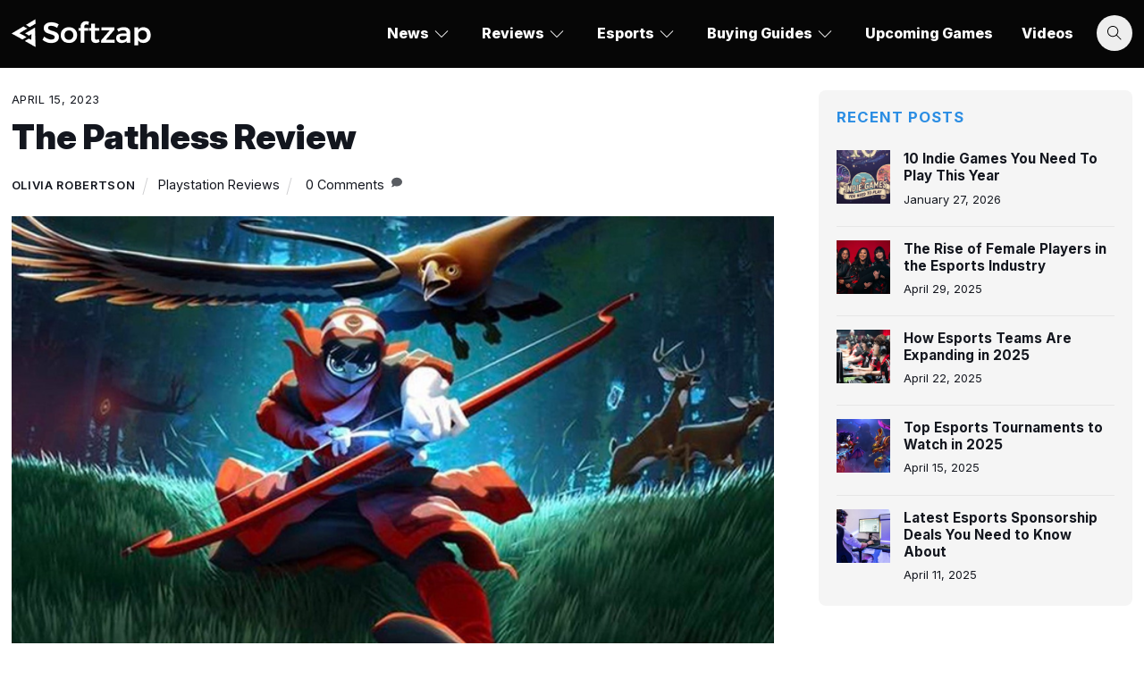

--- FILE ---
content_type: text/html; charset=UTF-8
request_url: https://softzap.com/the-pathless-review.html
body_size: 21299
content:
<!DOCTYPE html>
<html dir="ltr" lang="en-US" prefix="og: https://ogp.me/ns#">
<head>
        <meta charset="UTF-8">
        <meta name="viewport" content="width=device-width, initial-scale=1, minimum-scale=1">
        <title>The Pathless Review - PlayStation 5 - Softzap</title>

		<!-- All in One SEO 4.7.7 - aioseo.com -->
	<meta name="description" content="The Pathless is a fantasy-oriented adventure game featuring a female archer tasked with challenging and conquering an evil curse set to destroy the world." />
	<meta name="robots" content="max-image-preview:large" />
	<meta name="author" content="Olivia Robertson"/>
	<meta name="google-site-verification" content="G-FZEB00W4BJ" />
	<meta name="p:domain_verify" content="e549804c253122f6e67a26116097b410" />
	<link rel="canonical" href="https://softzap.com/the-pathless-review.html" />
	<meta name="generator" content="All in One SEO (AIOSEO) 4.7.7" />
		<meta property="og:locale" content="en_US" />
		<meta property="og:site_name" content="Softzap -" />
		<meta property="og:type" content="article" />
		<meta property="og:title" content="The Pathless Review - PlayStation 5 - Softzap" />
		<meta property="og:description" content="The Pathless is a fantasy-oriented adventure game featuring a female archer tasked with challenging and conquering an evil curse set to destroy the world." />
		<meta property="og:url" content="https://softzap.com/the-pathless-review.html" />
		<meta property="fb:admins" content="100067047063112" />
		<meta property="og:image" content="https://softzap.com/wp-content/uploads/2023/04/pathless-review-.jpg" />
		<meta property="og:image:secure_url" content="https://softzap.com/wp-content/uploads/2023/04/pathless-review-.jpg" />
		<meta property="og:image:width" content="700" />
		<meta property="og:image:height" content="400" />
		<meta property="article:tag" content="the pathless review" />
		<meta property="article:published_time" content="2023-04-15T11:39:59+00:00" />
		<meta property="article:modified_time" content="2025-01-23T07:01:42+00:00" />
		<meta property="article:publisher" content="https://www.facebook.com/softzaps" />
		<meta property="article:author" content="https://www.facebook.com/softzaps" />
		<meta name="twitter:card" content="summary_large_image" />
		<meta name="twitter:site" content="@Softzap" />
		<meta name="twitter:title" content="The Pathless Review - PlayStation 5 - Softzap" />
		<meta name="twitter:description" content="The Pathless is a fantasy-oriented adventure game featuring a female archer tasked with challenging and conquering an evil curse set to destroy the world." />
		<meta name="twitter:creator" content="@Softzap" />
		<meta name="twitter:image" content="https://softzap.com/wp-content/uploads/2023/04/pathless-review-.jpg" />
		<meta name="twitter:label1" content="Written by" />
		<meta name="twitter:data1" content="Olivia Robertson" />
		<meta name="twitter:label2" content="Est. reading time" />
		<meta name="twitter:data2" content="2 minutes" />
		<script type="application/ld+json" class="aioseo-schema">
			{"@context":"https:\/\/schema.org","@graph":[{"@type":"BlogPosting","@id":"https:\/\/softzap.com\/the-pathless-review.html#blogposting","name":"The Pathless Review - PlayStation 5 - Softzap","headline":"The Pathless Review","author":{"@id":"https:\/\/softzap.com\/author\/olivia#author"},"publisher":{"@id":"https:\/\/softzap.com\/#organization"},"image":{"@type":"ImageObject","url":"https:\/\/softzap.com\/wp-content\/uploads\/2023\/04\/pathless-review-.jpg","width":700,"height":400,"caption":"pathless review\u00a0"},"datePublished":"2023-04-15T11:39:59+05:30","dateModified":"2025-01-23T12:31:42+05:30","inLanguage":"en-US","mainEntityOfPage":{"@id":"https:\/\/softzap.com\/the-pathless-review.html#webpage"},"isPartOf":{"@id":"https:\/\/softzap.com\/the-pathless-review.html#webpage"},"articleSection":"Playstation Reviews"},{"@type":"BreadcrumbList","@id":"https:\/\/softzap.com\/the-pathless-review.html#breadcrumblist","itemListElement":[{"@type":"ListItem","@id":"https:\/\/softzap.com\/#listItem","position":1,"name":"Home"}]},{"@type":"Organization","@id":"https:\/\/softzap.com\/#organization","name":"Softzap","url":"https:\/\/softzap.com\/","email":"info@softzap.com","foundingDate":"2012-03-09","logo":{"@type":"ImageObject","url":"https:\/\/softzap.com\/wp-content\/uploads\/2024\/05\/Softzap-logo.png","@id":"https:\/\/softzap.com\/the-pathless-review.html\/#organizationLogo","width":156,"height":39,"caption":"Softzap | Gaming, Tech News, Reviews, Best Products, Videos"},"image":{"@id":"https:\/\/softzap.com\/the-pathless-review.html\/#organizationLogo"},"sameAs":["https:\/\/www.facebook.com\/softzaps","https:\/\/twitter.com\/Softzap","https:\/\/www.instagram.com\/softzap_official\/","https:\/\/in.pinterest.com\/softzap\/","https:\/\/www.youtube.com\/@softzap"]},{"@type":"Person","@id":"https:\/\/softzap.com\/author\/olivia#author","url":"https:\/\/softzap.com\/author\/olivia","name":"Olivia Robertson"},{"@type":"WebPage","@id":"https:\/\/softzap.com\/the-pathless-review.html#webpage","url":"https:\/\/softzap.com\/the-pathless-review.html","name":"The Pathless Review - PlayStation 5 - Softzap","description":"The Pathless is a fantasy-oriented adventure game featuring a female archer tasked with challenging and conquering an evil curse set to destroy the world.","inLanguage":"en-US","isPartOf":{"@id":"https:\/\/softzap.com\/#website"},"breadcrumb":{"@id":"https:\/\/softzap.com\/the-pathless-review.html#breadcrumblist"},"author":{"@id":"https:\/\/softzap.com\/author\/olivia#author"},"creator":{"@id":"https:\/\/softzap.com\/author\/olivia#author"},"image":{"@type":"ImageObject","url":"https:\/\/softzap.com\/wp-content\/uploads\/2023\/04\/pathless-review-.jpg","@id":"https:\/\/softzap.com\/the-pathless-review.html\/#mainImage","width":700,"height":400,"caption":"pathless review\u00a0"},"primaryImageOfPage":{"@id":"https:\/\/softzap.com\/the-pathless-review.html#mainImage"},"datePublished":"2023-04-15T11:39:59+05:30","dateModified":"2025-01-23T12:31:42+05:30"},{"@type":"WebSite","@id":"https:\/\/softzap.com\/#website","url":"https:\/\/softzap.com\/","name":"Softzap","inLanguage":"en-US","publisher":{"@id":"https:\/\/softzap.com\/#organization"}}]}
		</script>
		<!-- All in One SEO -->

            <style id="tf_lazy_style">
                [data-tf-src]{
                    opacity:0
                }
                .tf_svg_lazy{
                    transition:filter .3s linear!important;filter:blur(25px);opacity:1;
                    transform:translateZ(0)
                }
                .tf_svg_lazy_loaded{
                    filter:blur(0)
                }
                .module[data-lazy],.module[data-lazy] .ui,.module_row[data-lazy]:not(.tb_first),.module_row[data-lazy]:not(.tb_first)>.row_inner,.module_row:not(.tb_first) .module_column[data-lazy],.module_row:not(.tb_first) .module_subrow[data-lazy],.module_subrow[data-lazy]>.subrow_inner{
                    background-image:none!important
                }
            </style>
            <noscript><style>[data-tf-src]{
                display:none!important
            }
            .tf_svg_lazy{
                filter:none!important;
                opacity:1!important
            }</style></noscript>
                    <style id="tf_lazy_common">
                        /*chrome bug,prevent run transition on the page loading*/
                body:not(.page-loaded),body:not(.page-loaded) #header,body:not(.page-loaded) a,body:not(.page-loaded) img,body:not(.page-loaded) figure,body:not(.page-loaded) div,body:not(.page-loaded) i,body:not(.page-loaded) li,body:not(.page-loaded) span,body:not(.page-loaded) ul{
                    animation:none!important;
                    transition:none!important
                }
                body:not(.page-loaded) #main-nav li .sub-menu{
                    display:none
                }
                img{
                    max-width:100%;
                    height:auto
                }
					           .tf_fa{display:inline-block;width:1em;height:1em;stroke-width:0;stroke:currentColor;overflow:visible;fill:currentColor;pointer-events:none;vertical-align:middle}#tf_svg symbol{overflow:visible}.tf_lazy{position:relative;visibility:visible;display:block;opacity:.3}.wow .tf_lazy{visibility:hidden;opacity:1;position:static;display:inline}div.tf_audio_lazy audio{visibility:hidden;height:0;display:inline}.mejs-container{visibility:visible}.tf_iframe_lazy{transition:opacity .3s ease-in-out;min-height:10px}.tf_carousel .tf_swiper-wrapper{display:flex}.tf_carousel .tf_swiper-slide{flex-shrink:0;opacity:0}.tf_carousel .tf_lazy{contain:none}.tf_swiper-wrapper>br,.tf_lazy.tf_swiper-wrapper .tf_lazy:after,.tf_lazy.tf_swiper-wrapper .tf_lazy:before{display:none}.tf_lazy:after,.tf_lazy:before{content:'';display:inline-block;position:absolute;width:10px!important;height:10px!important;margin:0 3px;top:50%!important;right:50%!important;left:auto!important;border-radius:100%;background-color:currentColor;visibility:visible;animation:tf-hrz-loader infinite .75s cubic-bezier(.2,.68,.18,1.08)}.tf_lazy:after{width:6px!important;height:6px!important;right:auto!important;left:50%!important;margin-top:3px;animation-delay:-.4s}@keyframes tf-hrz-loader{0%{transform:scale(1);opacity:1}50%{transform:scale(.1);opacity:.6}100%{transform:scale(1);opacity:1}}.tf_lazy_lightbox{position:fixed;background:rgba(11,11,11,.8);color:#ccc;top:0;left:0;display:flex;align-items:center;justify-content:center;z-index:999}.tf_lazy_lightbox .tf_lazy:after,.tf_lazy_lightbox .tf_lazy:before{background:#fff}.tf_video_lazy video{width:100%;height:100%;position:static;object-fit:cover}
        </style>
                    <noscript><style>body:not(.page-loaded) #main-nav li .sub-menu{
                display:block
            }</style></noscript>
            <link type="image/png" href="https://softzap.com/wp-content/uploads/2025/01/Softzap-fav-icon-black.png" rel="apple-touch-icon" /><link type="image/png" href="https://softzap.com/wp-content/uploads/2025/01/Softzap-fav-icon-black.png" rel="icon" /><link rel="prefetch" href="https://softzap.com/wp-content/themes/themify-ultra/js/themify.script.min.js?ver=5.6.2" as="script" importance="low"/><link rel="prefetch" href="https://softzap.com/wp-content/themes/themify-ultra/themify/js/modules/themify.sidemenu.min.js?ver=5.5.8" as="script" importance="low"/><link rel="preload" href="https://softzap.com/wp-content/uploads/2024/05/Softzap-logo.png" as="image"/><link rel="preload" href="https://softzap.com/wp-content/themes/themify-ultra/themify/themify-builder/js/themify.builder.script.min.js?ver=5.5.8" as="script" importance="low"/><link rel="preload" href="https://fonts.gstatic.com/s/poppins/v24/pxiEyp8kv8JHgFVrJJfecg.woff2" as="font" type="font/woff2" crossorigin importance="high"/><link rel="preload" href="https://fonts.gstatic.com/s/poppins/v24/pxiByp8kv8JHgFVrLGT9Z1xlFQ.woff2" as="font" type="font/woff2" crossorigin importance="high"/><link rel="preload" href="https://fonts.gstatic.com/s/poppins/v24/pxiByp8kv8JHgFVrLEj6Z1xlFQ.woff2" as="font" type="font/woff2" crossorigin importance="high"/><link rel="preload" href="https://fonts.gstatic.com/s/poppins/v24/pxiByp8kv8JHgFVrLCz7Z1xlFQ.woff2" as="font" type="font/woff2" crossorigin importance="high"/><link rel="preload" href="https://fonts.gstatic.com/s/poppins/v24/pxiByp8kv8JHgFVrLDD4Z1xlFQ.woff2" as="font" type="font/woff2" crossorigin importance="high"/><link rel="preload" href="https://fonts.gstatic.com/s/poppins/v24/pxiByp8kv8JHgFVrLBT5Z1xlFQ.woff2" as="font" type="font/woff2" crossorigin importance="high"/><link rel="preload" href="https://fonts.gstatic.com/s/publicsans/v21/ijwRs572Xtc6ZYQws9YVwnNGfJ4.woff2" as="font" type="font/woff2" crossorigin importance="high"/><link rel="preload" importance="high" href="https://softzap.com/wp-content/uploads/themify-concate/2371878493/themify-3509939867.min.css" as="style"><link importance="high" id="themify_concate-css" rel="stylesheet" href="https://softzap.com/wp-content/uploads/themify-concate/2371878493/themify-3509939867.min.css"><link rel="preconnect" href="https://fonts.gstatic.com" crossorigin/><link rel="dns-prefetch" href="//www.google-analytics.com"/><link rel="alternate" type="application/rss+xml" title="Softzap &raquo; Feed" href="https://softzap.com/feed" />
<link rel="alternate" title="oEmbed (JSON)" type="application/json+oembed" href="https://softzap.com/wp-json/oembed/1.0/embed?url=https%3A%2F%2Fsoftzap.com%2Fthe-pathless-review.html" />
<link rel="alternate" title="oEmbed (XML)" type="text/xml+oembed" href="https://softzap.com/wp-json/oembed/1.0/embed?url=https%3A%2F%2Fsoftzap.com%2Fthe-pathless-review.html&#038;format=xml" />
<style id='wp-img-auto-sizes-contain-inline-css'>
img:is([sizes=auto i],[sizes^="auto," i]){contain-intrinsic-size:3000px 1500px}
/*# sourceURL=wp-img-auto-sizes-contain-inline-css */
</style>
<link rel="preload" href="https://softzap.com/wp-content/plugins/litespeed-cache/assets/css/litespeed-dummy.css?ver=6.9" as="style" />
<style id='wp-emoji-styles-inline-css'>

	img.wp-smiley, img.emoji {
		display: inline !important;
		border: none !important;
		box-shadow: none !important;
		height: 1em !important;
		width: 1em !important;
		margin: 0 0.07em !important;
		vertical-align: -0.1em !important;
		background: none !important;
		padding: 0 !important;
	}
/*# sourceURL=wp-emoji-styles-inline-css */
</style>
<style id='classic-theme-styles-inline-css'>
/*! This file is auto-generated */
.wp-block-button__link{color:#fff;background-color:#32373c;border-radius:9999px;box-shadow:none;text-decoration:none;padding:calc(.667em + 2px) calc(1.333em + 2px);font-size:1.125em}.wp-block-file__button{background:#32373c;color:#fff;text-decoration:none}
/*# sourceURL=/wp-includes/css/classic-themes.min.css */
</style>
<link rel="preload" href="https://softzap.com/wp-content/plugins/metronet-profile-picture/dist/blocks.style.build.css?ver=2.6.3" as="style" /><link rel='stylesheet' id='mpp_gutenberg-css' href='https://softzap.com/wp-content/plugins/metronet-profile-picture/dist/blocks.style.build.css?ver=2.6.3' media='all' />
<link rel="preload" href="https://softzap.com/wp-content/plugins/superb-social-share-and-follow-buttons//assets/css/frontend.css?ver=1.2.5" as="style" /><link rel='stylesheet' id='spbsm-stylesheet-css' href='https://softzap.com/wp-content/plugins/superb-social-share-and-follow-buttons//assets/css/frontend.css?ver=1.2.5' media='all' />
<link rel="preload" href="https://softzap.com/wp-content/plugins/superb-social-share-and-follow-buttons//assets/lato/styles.css?ver=1.2.5" as="style" /><link rel='stylesheet' id='spbsm-lato-font-css' href='https://softzap.com/wp-content/plugins/superb-social-share-and-follow-buttons//assets/lato/styles.css?ver=1.2.5' media='all' />
<script src="https://softzap.com/wp-includes/js/jquery/jquery.min.js?ver=3.7.1" id="jquery-core-js"></script>
<script src="https://softzap.com/wp-includes/js/jquery/jquery-migrate.min.js?ver=3.4.1" id="jquery-migrate-js"></script>
<link rel="https://api.w.org/" href="https://softzap.com/wp-json/" /><link rel="alternate" title="JSON" type="application/json" href="https://softzap.com/wp-json/wp/v2/posts/2920" /><link rel="EditURI" type="application/rsd+xml" title="RSD" href="https://softzap.com/xmlrpc.php?rsd" />
<meta name="generator" content="WordPress 6.9" />
<link rel='shortlink' href='https://softzap.com/?p=2920' />

	<style>
	@keyframes themifyAnimatedBG{
		0%{background-color:#33baab}100%{background-color:#e33b9e}50%{background-color:#4961d7}33.3%{background-color:#2ea85c}25%{background-color:#2bb8ed}20%{background-color:#dd5135}
	}
	.page-loaded .module_row.animated-bg{
		animation:themifyAnimatedBG 30000ms infinite alternate
	}
	</style>
	<style id="tb_inline_styles">.tb_animation_on{overflow-x:hidden}.themify_builder .wow{visibility:hidden;animation-fill-mode:both}.themify_builder .tf_lax_done{transition-duration:.8s;transition-timing-function:cubic-bezier(.165,.84,.44,1)}[data-sticky-active].tb_sticky_scroll_active{z-index:1}[data-sticky-active].tb_sticky_scroll_active .hide-on-stick{display:none}@media screen and (min-width:1025px){.hide-desktop{width:0!important;height:0!important;padding:0!important;visibility:hidden!important;margin:0!important;display:table-column!important;background:none!important}}@media screen and (min-width:769px) and (max-width:1024px){.hide-tablet_landscape{width:0!important;height:0!important;padding:0!important;visibility:hidden!important;margin:0!important;display:table-column!important;background:none!important}}@media screen and (min-width:601px) and (max-width:768px){.hide-tablet{width:0!important;height:0!important;padding:0!important;visibility:hidden!important;margin:0!important;display:table-column!important;background:none!important}}@media screen and (max-width:600px){.hide-mobile{width:0!important;height:0!important;padding:0!important;visibility:hidden!important;margin:0!important;display:table-column!important;background:none!important}}</style><noscript><style>.themify_builder .wow,.wow .tf_lazy{visibility:visible!important}</style></noscript><link rel="icon" href="https://softzap.com/wp-content/uploads/2025/01/cropped-Softzap-fav-icon-black-32x32.png" sizes="32x32" />
<link rel="icon" href="https://softzap.com/wp-content/uploads/2025/01/cropped-Softzap-fav-icon-black-192x192.png" sizes="192x192" />
<link rel="apple-touch-icon" href="https://softzap.com/wp-content/uploads/2025/01/cropped-Softzap-fav-icon-black-180x180.png" />
<meta name="msapplication-TileImage" content="https://softzap.com/wp-content/uploads/2025/01/cropped-Softzap-fav-icon-black-270x270.png" />

<meta name="p:domain_verify" content="e549804c253122f6e67a26116097b410"/>
<meta name="msvalidate.01" content="135EB9F2E8EC73CC751CF92125B72B02" />
<link rel="preconnect" href="https://fonts.googleapis.com">
<link rel="preconnect" href="https://fonts.gstatic.com" crossorigin>
<link href="https://fonts.googleapis.com/css2?family=Inter:opsz,wght@14..32,100..900&display=swap" rel="stylesheet">

 <!-- Google tag (gtag.js) -->
<script async src="https://www.googletagmanager.com/gtag/js?id=G-FZEB00W4BJ"></script>
<script>
  window.dataLayer = window.dataLayer || [];
  function gtag(){dataLayer.push(arguments);}
  gtag('js', new Date());

  gtag('config', 'G-FZEB00W4BJ');
</script>


<style id='wp-block-paragraph-inline-css'>
.is-small-text{font-size:.875em}.is-regular-text{font-size:1em}.is-large-text{font-size:2.25em}.is-larger-text{font-size:3em}.has-drop-cap:not(:focus):first-letter{float:left;font-size:8.4em;font-style:normal;font-weight:100;line-height:.68;margin:.05em .1em 0 0;text-transform:uppercase}body.rtl .has-drop-cap:not(:focus):first-letter{float:none;margin-left:.1em}p.has-drop-cap.has-background{overflow:hidden}:root :where(p.has-background){padding:1.25em 2.375em}:where(p.has-text-color:not(.has-link-color)) a{color:inherit}p.has-text-align-left[style*="writing-mode:vertical-lr"],p.has-text-align-right[style*="writing-mode:vertical-rl"]{rotate:180deg}
/*# sourceURL=https://softzap.com/wp-includes/blocks/paragraph/style.min.css */
</style>
<style id='global-styles-inline-css'>
:root{--wp--preset--aspect-ratio--square: 1;--wp--preset--aspect-ratio--4-3: 4/3;--wp--preset--aspect-ratio--3-4: 3/4;--wp--preset--aspect-ratio--3-2: 3/2;--wp--preset--aspect-ratio--2-3: 2/3;--wp--preset--aspect-ratio--16-9: 16/9;--wp--preset--aspect-ratio--9-16: 9/16;--wp--preset--color--black: #000000;--wp--preset--color--cyan-bluish-gray: #abb8c3;--wp--preset--color--white: #ffffff;--wp--preset--color--pale-pink: #f78da7;--wp--preset--color--vivid-red: #cf2e2e;--wp--preset--color--luminous-vivid-orange: #ff6900;--wp--preset--color--luminous-vivid-amber: #fcb900;--wp--preset--color--light-green-cyan: #7bdcb5;--wp--preset--color--vivid-green-cyan: #00d084;--wp--preset--color--pale-cyan-blue: #8ed1fc;--wp--preset--color--vivid-cyan-blue: #0693e3;--wp--preset--color--vivid-purple: #9b51e0;--wp--preset--gradient--vivid-cyan-blue-to-vivid-purple: linear-gradient(135deg,rgb(6,147,227) 0%,rgb(155,81,224) 100%);--wp--preset--gradient--light-green-cyan-to-vivid-green-cyan: linear-gradient(135deg,rgb(122,220,180) 0%,rgb(0,208,130) 100%);--wp--preset--gradient--luminous-vivid-amber-to-luminous-vivid-orange: linear-gradient(135deg,rgb(252,185,0) 0%,rgb(255,105,0) 100%);--wp--preset--gradient--luminous-vivid-orange-to-vivid-red: linear-gradient(135deg,rgb(255,105,0) 0%,rgb(207,46,46) 100%);--wp--preset--gradient--very-light-gray-to-cyan-bluish-gray: linear-gradient(135deg,rgb(238,238,238) 0%,rgb(169,184,195) 100%);--wp--preset--gradient--cool-to-warm-spectrum: linear-gradient(135deg,rgb(74,234,220) 0%,rgb(151,120,209) 20%,rgb(207,42,186) 40%,rgb(238,44,130) 60%,rgb(251,105,98) 80%,rgb(254,248,76) 100%);--wp--preset--gradient--blush-light-purple: linear-gradient(135deg,rgb(255,206,236) 0%,rgb(152,150,240) 100%);--wp--preset--gradient--blush-bordeaux: linear-gradient(135deg,rgb(254,205,165) 0%,rgb(254,45,45) 50%,rgb(107,0,62) 100%);--wp--preset--gradient--luminous-dusk: linear-gradient(135deg,rgb(255,203,112) 0%,rgb(199,81,192) 50%,rgb(65,88,208) 100%);--wp--preset--gradient--pale-ocean: linear-gradient(135deg,rgb(255,245,203) 0%,rgb(182,227,212) 50%,rgb(51,167,181) 100%);--wp--preset--gradient--electric-grass: linear-gradient(135deg,rgb(202,248,128) 0%,rgb(113,206,126) 100%);--wp--preset--gradient--midnight: linear-gradient(135deg,rgb(2,3,129) 0%,rgb(40,116,252) 100%);--wp--preset--font-size--small: 13px;--wp--preset--font-size--medium: 20px;--wp--preset--font-size--large: 36px;--wp--preset--font-size--x-large: 42px;--wp--preset--spacing--20: 0.44rem;--wp--preset--spacing--30: 0.67rem;--wp--preset--spacing--40: 1rem;--wp--preset--spacing--50: 1.5rem;--wp--preset--spacing--60: 2.25rem;--wp--preset--spacing--70: 3.38rem;--wp--preset--spacing--80: 5.06rem;--wp--preset--shadow--natural: 6px 6px 9px rgba(0, 0, 0, 0.2);--wp--preset--shadow--deep: 12px 12px 50px rgba(0, 0, 0, 0.4);--wp--preset--shadow--sharp: 6px 6px 0px rgba(0, 0, 0, 0.2);--wp--preset--shadow--outlined: 6px 6px 0px -3px rgb(255, 255, 255), 6px 6px rgb(0, 0, 0);--wp--preset--shadow--crisp: 6px 6px 0px rgb(0, 0, 0);}:where(.is-layout-flex){gap: 0.5em;}:where(.is-layout-grid){gap: 0.5em;}body .is-layout-flex{display: flex;}.is-layout-flex{flex-wrap: wrap;align-items: center;}.is-layout-flex > :is(*, div){margin: 0;}body .is-layout-grid{display: grid;}.is-layout-grid > :is(*, div){margin: 0;}:where(.wp-block-columns.is-layout-flex){gap: 2em;}:where(.wp-block-columns.is-layout-grid){gap: 2em;}:where(.wp-block-post-template.is-layout-flex){gap: 1.25em;}:where(.wp-block-post-template.is-layout-grid){gap: 1.25em;}.has-black-color{color: var(--wp--preset--color--black) !important;}.has-cyan-bluish-gray-color{color: var(--wp--preset--color--cyan-bluish-gray) !important;}.has-white-color{color: var(--wp--preset--color--white) !important;}.has-pale-pink-color{color: var(--wp--preset--color--pale-pink) !important;}.has-vivid-red-color{color: var(--wp--preset--color--vivid-red) !important;}.has-luminous-vivid-orange-color{color: var(--wp--preset--color--luminous-vivid-orange) !important;}.has-luminous-vivid-amber-color{color: var(--wp--preset--color--luminous-vivid-amber) !important;}.has-light-green-cyan-color{color: var(--wp--preset--color--light-green-cyan) !important;}.has-vivid-green-cyan-color{color: var(--wp--preset--color--vivid-green-cyan) !important;}.has-pale-cyan-blue-color{color: var(--wp--preset--color--pale-cyan-blue) !important;}.has-vivid-cyan-blue-color{color: var(--wp--preset--color--vivid-cyan-blue) !important;}.has-vivid-purple-color{color: var(--wp--preset--color--vivid-purple) !important;}.has-black-background-color{background-color: var(--wp--preset--color--black) !important;}.has-cyan-bluish-gray-background-color{background-color: var(--wp--preset--color--cyan-bluish-gray) !important;}.has-white-background-color{background-color: var(--wp--preset--color--white) !important;}.has-pale-pink-background-color{background-color: var(--wp--preset--color--pale-pink) !important;}.has-vivid-red-background-color{background-color: var(--wp--preset--color--vivid-red) !important;}.has-luminous-vivid-orange-background-color{background-color: var(--wp--preset--color--luminous-vivid-orange) !important;}.has-luminous-vivid-amber-background-color{background-color: var(--wp--preset--color--luminous-vivid-amber) !important;}.has-light-green-cyan-background-color{background-color: var(--wp--preset--color--light-green-cyan) !important;}.has-vivid-green-cyan-background-color{background-color: var(--wp--preset--color--vivid-green-cyan) !important;}.has-pale-cyan-blue-background-color{background-color: var(--wp--preset--color--pale-cyan-blue) !important;}.has-vivid-cyan-blue-background-color{background-color: var(--wp--preset--color--vivid-cyan-blue) !important;}.has-vivid-purple-background-color{background-color: var(--wp--preset--color--vivid-purple) !important;}.has-black-border-color{border-color: var(--wp--preset--color--black) !important;}.has-cyan-bluish-gray-border-color{border-color: var(--wp--preset--color--cyan-bluish-gray) !important;}.has-white-border-color{border-color: var(--wp--preset--color--white) !important;}.has-pale-pink-border-color{border-color: var(--wp--preset--color--pale-pink) !important;}.has-vivid-red-border-color{border-color: var(--wp--preset--color--vivid-red) !important;}.has-luminous-vivid-orange-border-color{border-color: var(--wp--preset--color--luminous-vivid-orange) !important;}.has-luminous-vivid-amber-border-color{border-color: var(--wp--preset--color--luminous-vivid-amber) !important;}.has-light-green-cyan-border-color{border-color: var(--wp--preset--color--light-green-cyan) !important;}.has-vivid-green-cyan-border-color{border-color: var(--wp--preset--color--vivid-green-cyan) !important;}.has-pale-cyan-blue-border-color{border-color: var(--wp--preset--color--pale-cyan-blue) !important;}.has-vivid-cyan-blue-border-color{border-color: var(--wp--preset--color--vivid-cyan-blue) !important;}.has-vivid-purple-border-color{border-color: var(--wp--preset--color--vivid-purple) !important;}.has-vivid-cyan-blue-to-vivid-purple-gradient-background{background: var(--wp--preset--gradient--vivid-cyan-blue-to-vivid-purple) !important;}.has-light-green-cyan-to-vivid-green-cyan-gradient-background{background: var(--wp--preset--gradient--light-green-cyan-to-vivid-green-cyan) !important;}.has-luminous-vivid-amber-to-luminous-vivid-orange-gradient-background{background: var(--wp--preset--gradient--luminous-vivid-amber-to-luminous-vivid-orange) !important;}.has-luminous-vivid-orange-to-vivid-red-gradient-background{background: var(--wp--preset--gradient--luminous-vivid-orange-to-vivid-red) !important;}.has-very-light-gray-to-cyan-bluish-gray-gradient-background{background: var(--wp--preset--gradient--very-light-gray-to-cyan-bluish-gray) !important;}.has-cool-to-warm-spectrum-gradient-background{background: var(--wp--preset--gradient--cool-to-warm-spectrum) !important;}.has-blush-light-purple-gradient-background{background: var(--wp--preset--gradient--blush-light-purple) !important;}.has-blush-bordeaux-gradient-background{background: var(--wp--preset--gradient--blush-bordeaux) !important;}.has-luminous-dusk-gradient-background{background: var(--wp--preset--gradient--luminous-dusk) !important;}.has-pale-ocean-gradient-background{background: var(--wp--preset--gradient--pale-ocean) !important;}.has-electric-grass-gradient-background{background: var(--wp--preset--gradient--electric-grass) !important;}.has-midnight-gradient-background{background: var(--wp--preset--gradient--midnight) !important;}.has-small-font-size{font-size: var(--wp--preset--font-size--small) !important;}.has-medium-font-size{font-size: var(--wp--preset--font-size--medium) !important;}.has-large-font-size{font-size: var(--wp--preset--font-size--large) !important;}.has-x-large-font-size{font-size: var(--wp--preset--font-size--x-large) !important;}
/*# sourceURL=global-styles-inline-css */
</style>
</head>
<body class="wp-singular post-template-default single single-post postid-2920 single-format-standard wp-custom-logo wp-theme-themify-ultra wp-child-theme-themify-ultra-child skin-interior sidebar1 default_width no-home tb_animation_on ready-view header-top-widgets fixed-header-enabled footer-horizontal-right single-classic-layout filter-hover-none filter-featured-only sidemenu-active"> 
<a class="screen-reader-text skip-to-content" href="#content">Skip to content</a><div id="pagewrap" class="tf_box hfeed site">
<div id="headerwrap"  class=' tf_box tf_w'  >
            <div class="header-icons tf_hide"> <a id="menu-icon" class="tf_inline_b tf_text_dec" href="#mobile-menu" aria-label="Menu"><span class="menu-icon-inner tf_inline_b tf_vmiddle tf_overflow"></span><span class="screen-reader-text">
    Menu    </span></a>
      </div>
    <header id="header" class="tf_box pagewidth tf_clearfix" itemscope="itemscope" itemtype="https://schema.org/WPHeader">
        <div class="header-bar tf_box">
      <div id="site-logo"><a href="https://softzap.com/" title="Softzap"><img  src="https://softzap.com/wp-content/uploads/2024/05/Softzap-logo.png" alt="Softzap | Gaming, Tech News, Reviews, Best Products, Videos" title="Softzap | Gaming, Tech News, Reviews, Best Products, Videos" width=" " height=" " class="site-logo-image" data-tf-not-load="1" importance="high"></a></div>    </div>
    <!-- /.header-bar -->
    
        <div id="mobile-menu" class="sidemenu sidemenu-off tf_scrollbar">
                          <div class="navbar-wrapper tf_clearfix">
                                                      <div class="social-widget tf_inline_b tf_vmiddle">
                                              </div>
              <!-- /.social-widget -->
                            <div id="searchform-wrap"><div class="tf_search_form tf_s_dropdown" data-lazy="1">
    <form role="search" method="get" id="searchform" class="tf_rel " action="https://softzap.com/">
            <div class="tf_icon_wrap icon-search"><svg  aria-label="Search" role="img" class="tf_fa tf-ti-search"><use href="#tf-ti-search"></use></svg></div>
            <input type="text" name="s" id="s" title="Search" placeholder="Search" value="" />

            
    </form>
</div>
</div>              <nav id="main-nav-wrap" itemscope="itemscope" itemtype="https://schema.org/SiteNavigationElement">
                <ul id="main-nav" class="main-nav tf_clearfix tf_box"><li class="menu-item-page-9 menu-item menu-item-type-post_type menu-item-object-page menu-item-has-children mega has-mega-sub-menu has-mega has-sub-menu menu-item-684"  aria-haspopup="true"><a  href="https://softzap.com/news"><em> <svg  aria-hidden="true" class="tf_fa tf-ti-angle-down"><use href="#tf-ti-angle-down"></use></svg></em> News<span class="child-arrow"></span></a> <div class="mega-sub-menu sub-menu"><ul class="tf_mega_taxes tf_left tf_box"><li class="menu-item-category-3 menu-item menu-item-type-taxonomy menu-item-object-category mega-sub-item mega-link menu-item-2129 menu-category-3-parent-684" data-termid="3" data-tax="category"><a  href="https://softzap.com/pc-gaming">PC Gaming</a> </li>
<li class="menu-item-category-145 menu-item menu-item-type-taxonomy menu-item-object-category mega-sub-item mega-link menu-item-2124 menu-category-145-parent-684" data-termid="145" data-tax="category"><a  href="https://softzap.com/mobile-games">Mobile Games</a> </li>
<li class="menu-item-category-48 menu-item menu-item-type-taxonomy menu-item-object-category mega-sub-item mega-link menu-item-2126 menu-category-48-parent-684" data-termid="48" data-tax="category"><a  href="https://softzap.com/playstation">PlayStation</a> </li>
<li class="menu-item-category-21 menu-item menu-item-type-taxonomy menu-item-object-category mega-sub-item mega-link menu-item-2127 menu-category-21-parent-684" data-termid="21" data-tax="category"><a  href="https://softzap.com/xbox">Xbox</a> </li>
<li class="menu-item-category-539 menu-item menu-item-type-taxonomy menu-item-object-category mega-sub-item mega-link menu-item-4331 menu-category-539-parent-684" data-termid="539" data-tax="category"><a  href="https://softzap.com/nintendo">Nintendo</a> </li>
<li class="menu-item-category-367 menu-item menu-item-type-taxonomy menu-item-object-category mega-sub-item mega-link menu-item-4193 menu-category-367-parent-684" data-termid="367" data-tax="category"><a  href="https://softzap.com/vr">VR</a> </li>
</ul></div></li>
<li class="menu-item-page-1266 menu-item menu-item-type-post_type menu-item-object-page menu-item-has-children mega has-mega-sub-menu has-mega has-sub-menu menu-item-2106"  aria-haspopup="true"><a  href="https://softzap.com/game-reviews"><em> <svg  aria-hidden="true" class="tf_fa tf-ti-angle-down"><use href="#tf-ti-angle-down"></use></svg></em> Reviews<span class="child-arrow"></span></a> <div class="mega-sub-menu sub-menu"><ul class="tf_mega_taxes tf_left tf_box"><li class="menu-item-category-141 menu-item menu-item-type-taxonomy menu-item-object-category current-post-ancestor current-menu-parent current-post-parent mega-sub-item mega-link menu-item-2117 menu-category-141-parent-2106" data-termid="141" data-tax="category"><a  href="https://softzap.com/playstation-reviews">Playstation Reviews</a> </li>
<li class="menu-item-category-1 menu-item menu-item-type-taxonomy menu-item-object-category mega-sub-item mega-link menu-item-2118 menu-category-1-parent-2106" data-termid="1" data-tax="category"><a  href="https://softzap.com/xbox-reviews">Xbox Reviews</a> </li>
<li class="menu-item-category-143 menu-item menu-item-type-taxonomy menu-item-object-category mega-sub-item mega-link menu-item-2128 menu-category-143-parent-2106" data-termid="143" data-tax="category"><a  href="https://softzap.com/nintendo-switch-reviews">Nintendo Reviews</a> </li>
<li class="menu-item-category-144 menu-item menu-item-type-taxonomy menu-item-object-category mega-sub-item mega-link menu-item-2122 menu-category-144-parent-2106" data-termid="144" data-tax="category"><a  href="https://softzap.com/mobile-games-reviews">Mobile Games Reviews</a> </li>
<li class="menu-item-category-142 menu-item menu-item-type-taxonomy menu-item-object-category mega-sub-item mega-link menu-item-2116 menu-category-142-parent-2106" data-termid="142" data-tax="category"><a  href="https://softzap.com/pc-gaming-reviews">PC Gaming Reviews</a> </li>
</ul></div></li>
<li class="menu-item-page-4272 menu-item menu-item-type-post_type menu-item-object-page menu-item-has-children mega has-mega-sub-menu has-mega has-sub-menu menu-item-4275"  aria-haspopup="true"><a  href="https://softzap.com/esports"><em> <svg  aria-hidden="true" class="tf_fa tf-ti-angle-down"><use href="#tf-ti-angle-down"></use></svg></em> Esports<span class="child-arrow"></span></a> <div class="mega-sub-menu sub-menu"><ul class="tf_mega_taxes tf_left tf_box"><li class="menu-item-category-204 menu-item menu-item-type-taxonomy menu-item-object-category mega-sub-item mega-link menu-item-4316 menu-category-204-parent-4275" data-termid="204" data-tax="category"><a  href="https://softzap.com/tournaments-events">Tournaments &amp; Events</a> </li>
<li class="menu-item-category-366 menu-item menu-item-type-taxonomy menu-item-object-category mega-sub-item mega-link menu-item-4317 menu-category-366-parent-4275" data-termid="366" data-tax="category"><a  href="https://softzap.com/industry-news">Industry News</a> </li>
<li class="menu-item-category-536 menu-item menu-item-type-taxonomy menu-item-object-category mega-sub-item mega-link menu-item-4318 menu-category-536-parent-4275" data-termid="536" data-tax="category"><a  href="https://softzap.com/player-team-profiles">Player &amp; Team Profiles</a> </li>
<li class="menu-item-category-546 menu-item menu-item-type-taxonomy menu-item-object-category mega-sub-item mega-link menu-item-4354 menu-category-546-parent-4275" data-termid="546" data-tax="category"><a  href="https://softzap.com/esports-career">Esports Career</a> </li>
</ul></div></li>
<li class="menu-item-page-4268 menu-item menu-item-type-post_type menu-item-object-page menu-item-has-children mega has-mega-sub-menu has-mega has-sub-menu menu-item-4276"  aria-haspopup="true"><a  href="https://softzap.com/buying-guides"><em> <svg  aria-hidden="true" class="tf_fa tf-ti-angle-down"><use href="#tf-ti-angle-down"></use></svg></em> Buying Guides<span class="child-arrow"></span></a> <div class="mega-sub-menu sub-menu"><ul class="tf_mega_taxes tf_left tf_box"><li class="menu-item-category-205 menu-item menu-item-type-taxonomy menu-item-object-category mega-sub-item mega-link menu-item-4341 menu-category-205-parent-4276" data-termid="205" data-tax="category"><a  href="https://softzap.com/gaming-chairs">Gaming Chairs</a> </li>
<li class="menu-item-category-542 menu-item menu-item-type-taxonomy menu-item-object-category mega-sub-item mega-link menu-item-4329 menu-category-542-parent-4276" data-termid="542" data-tax="category"><a  href="https://softzap.com/pc">PC</a> </li>
<li class="menu-item-category-72 menu-item menu-item-type-taxonomy menu-item-object-category mega-sub-item mega-link menu-item-4327 menu-category-72-parent-4276" data-termid="72" data-tax="category"><a  href="https://softzap.com/laptop">Laptop</a> </li>
<li class="menu-item-category-543 menu-item menu-item-type-taxonomy menu-item-object-category mega-sub-item mega-link menu-item-4328 menu-category-543-parent-4276" data-termid="543" data-tax="category"><a  href="https://softzap.com/mobile">Mobile</a> </li>
<li class="menu-item-category-545 menu-item menu-item-type-taxonomy menu-item-object-category mega-sub-item mega-link menu-item-4330 menu-category-545-parent-4276" data-termid="545" data-tax="category"><a  href="https://softzap.com/collectibles">Collectibles</a> </li>
<li class="menu-item-category-544 menu-item menu-item-type-taxonomy menu-item-object-category mega-sub-item mega-link menu-item-4326 menu-category-544-parent-4276" data-termid="544" data-tax="category"><a  href="https://softzap.com/accessories">Accessories</a> </li>
</ul></div></li>
<li class="menu-item-page-4254 menu-item menu-item-type-post_type menu-item-object-page menu-item-4278" ><a  href="https://softzap.com/upcoming-games">Upcoming Games</a> </li>
<li class="menu-item-custom-4629 menu-item menu-item-type-custom menu-item-object-custom menu-item-4629" ><a  target="_blank" href="https://www.youtube.com/@softzap">Videos</a> </li>
</ul>              </nav>
              <!-- /#main-nav-wrap -->
                        </div>
                    <a id="menu-icon-close" aria-label="Close menu" class="tf_close tf_hide" href="#"><span class="screen-reader-text">
          Close Menu          </span></a>
                        </div>
    <!-- #mobile-menu -->
        <!-- /#mobile-menu -->
              </header>
  <!-- /#header -->
    </div>
<!-- /#headerwrap -->
<div id="body" class="tf_box tf_clear tf_mw tf_clearfix">
	    <!-- layout-container -->
    <div id="layout" class="pagewidth tf_box tf_clearfix">
	<!-- content -->
<main id="content" class="tf_box tf_clearfix">
    <!-- hook content: themify_content_start --><div class="aioseo-breadcrumbs"><span class="aioseo-breadcrumb">
	<a href="https://softzap.com" title="Home">Home</a>
</span><span class="aioseo-breadcrumb-separator">»</span><span class="aioseo-breadcrumb">
	<a href="https://softzap.com/playstation-reviews" title="Playstation Reviews">Playstation Reviews</a>
</span><span class="aioseo-breadcrumb-separator">»</span><span class="aioseo-breadcrumb">
	The Pathless Review
</span></div><!-- /hook content: themify_content_start -->    
	<article id="post-2920" class="post tf_clearfix post-2920 type-post status-publish format-standard has-post-thumbnail hentry category-playstation-reviews has-post-title has-post-date has-post-category has-post-tag has-post-comment has-post-author ">
	    
		<div class="post-content">
		<div class="post-content-inner">

								<div class="post-date-wrap post-date-inline">
		<time class="post-date entry-date updated" datetime="2023-04-15">
					<span class="year">April 15, 2023</span>
				</time>
	</div><!-- .post-date-wrap -->
				
			<h1 class="post-title entry-title">The Pathless Review</h1>
							<p class="post-meta entry-meta">
											<span class="post-author"><span class="author vcard"><a class="url fn n" href="https://softzap.com/author/olivia" rel="author">Olivia Robertson</a></span></span>
					
					<span class="post-category"><a href="https://softzap.com/playstation-reviews" rel="tag" class="term-playstation-reviews">Playstation Reviews</a></span>
																
					        <span class="post-comment">
	       <a href="https://softzap.com/the-pathless-review.html#respond"><span class="dsq-postid" data-dsqidentifier="2920 https://softzap.com/?p=2920">0</span></a><svg  aria-hidden="true" class="tf_fa tf-fas-comment"><use href="#tf-fas-comment"></use></svg>	    </span>
						</p>
				<!-- /post-meta -->
			
						<figure class="post-image tf_clearfix">
			    								<a href="https://softzap.com/the-pathless-review.html">
								<img decoding="async" data-tf-not-load="1" importance="high" src="https://softzap.com/wp-content/uploads/2023/04/pathless-review-.jpg" width="1024" height="585" title="The Pathless Review" alt="The Pathless Review">								    				</a>
							    			</figure>
			
				<div class="entry-content">

        				<!--themify_builder_content-->
<div id="themify_builder_content-2920" data-postid="2920" class="themify_builder_content themify_builder_content-2920 themify_builder tf_clear">
    	<!-- module_row -->
	<div  data-lazy="1" class="module_row themify_builder_row tb_yjev518 tb_first tf_clearfix">
	    		<div class="row_inner col_align_top col-count-1 tf_box tf_w tf_rel">
			<div  data-lazy="1" class="module_column tb-column col-full first tb_6vt1519 tf_box">
			    	        <div class="tb-column-inner tf_box tf_w">
		    <!-- module text -->
<div  class="module module-text tb_o5xo845   " data-lazy="1">
        <div  class="tb_text_wrap">
    <p>No review found!</p><p>The Pathless is a fantasy-oriented adventure game featuring a female archer tasked with challenging and conquering an evil curse set to destroy the world. The female protagonist in the Pathless Pc game befriends an eagle who helps her soar through heights and gaps in her quest to destroy the dark kingdom that features beasts that are masked with flames.</p>
<p>The most exciting bit of the Pathless is that; as the archer’s journey gets tougher and scary, her relationship with her ally, the eagle, becomes stronger, placing her at the advantage of conquering the beasty enemies.<br /> <br />The running and jumping bit in pathless is fun that can keep gamers glued to the game. Featuring a journey full of mesmerism, ingenious puzzles, and bossy fights, the Pathless gives gamers a uniquely thrilling experience. If you are stuck on what are the pathless platforms, you can relax as the adventure game is available on Windows PC, PlayStation 4, PlayStation5, Apple Arcade, as well as on the Mac. The game developer Giant Squid is working tirelessly as he has made available the pathless steam.</p>
<figure id="attachment_3262" aria-describedby="caption-attachment-3262" style="width: 1200px" class="wp-caption alignnone"><img data-tf-not-load="1" importance="high" fetchpriority="high" decoding="async" class="wp-image-3262" src="https://softzap.com/wp-content/uploads/2023/04/the-pathless-review02.jpg" alt="the pathless review" width="1200" height="686" srcset="https://softzap.com/wp-content/uploads/2023/04/the-pathless-review02.jpg 700w, https://softzap.com/wp-content/uploads/2023/04/the-pathless-review02-300x171.jpg 300w" sizes="(max-width: 1200px) 100vw, 1200px" /><figcaption id="caption-attachment-3262" class="wp-caption-text"> </figcaption></figure>
<p>The story doesn’t end there, as those who don’t own a pc can enjoy the pathless android version available on various mobile platforms. Upon its release, the pathless Metacritic reflected an impressive reception by gamers as its reviews generally expressed satisfaction.<br /> <br />Once you buy the PS4 version from the PlayStation Store, then you are guaranteed to get the PS5 digital version of the game free of charge. All you need to do is insert the PS4 disc into PS5 whenever you want to play or download the PS5 digital version, and you will enjoy it at no cost.</p>
<p>For a full gaming experience, the basic recommended pathless pc requirements include 8 GB memory RAM, an Intel Core i7-6700 | AMD Ryzen 7 1800X, and a 64-bit processor and operating system.</p>
    </div>
</div>
<!-- /module text -->	        </div>
	    	</div>
		    </div>
	    <!-- /row_inner -->
	</div>
	<!-- /module_row -->
	</div>
<!--/themify_builder_content-->


<p></p>
<div class="spbsm-sharebuttons-output-wrapper"><!-- Superb Social Share and Follow Buttons --><div class="spbsm-output-textstring">Share on Social Media</div><div class="spbsm-button-wrapper-flat"><span class="spbsm-share-facebook"><a href="https://www.facebook.com/sharer.php?u=https://softzap.com/the-pathless-review.html" rel="nofollow" target="_blank"><svg role="img" viewBox="0 0 24 24" xmlns="http://www.w3.org/2000/svg"><path d="M9.101 23.691v-7.98H6.627v-3.667h2.474v-1.58c0-4.085 1.848-5.978 5.858-5.978.401 0 .955.042 1.468.103a8.68 8.68 0 0 1 1.141.195v3.325a8.623 8.623 0 0 0-.653-.036 26.805 26.805 0 0 0-.733-.009c-.707 0-1.259.096-1.675.309a1.686 1.686 0 0 0-.679.622c-.258.42-.374.995-.374 1.752v1.297h3.919l-.386 2.103-.287 1.564h-3.246v8.245C19.396 23.238 24 18.179 24 12.044c0-6.627-5.373-12-12-12s-12 5.373-12 12c0 5.628 3.874 10.35 9.101 11.647Z" /></svg>facebook</a></span><span class="spbsm-share-twitter"><a href="https://x.com/share?url=https://softzap.com/the-pathless-review.html&#038;text=The+Pathless+Review" rel="nofollow" target="_blank"><svg role="img" viewBox="0 0 24 24" xmlns="http://www.w3.org/2000/svg"><path d="M14.234 10.162 22.977 0h-2.072l-7.591 8.824L7.251 0H.258l9.168 13.343L.258 24H2.33l8.016-9.318L16.749 24h6.993zm-2.837 3.299-.929-1.329L3.076 1.56h3.182l5.965 8.532.929 1.329 7.754 11.09h-3.182z" /></svg>x</a></span><span class="spbsm-share-pinterest"><a href="https://pinterest.com/pin/create/bookmarklet/?media=https://softzap.com/wp-content/uploads/2023/04/pathless-review-.jpg&#038;url=https://softzap.com/the-pathless-review.html&#038;is_video=false&#038;description=The+Pathless+Review" rel="nofollow" target="_blank"><svg role="img" viewBox="0 0 24 24" xmlns="http://www.w3.org/2000/svg"><path d="M12.017 0C5.396 0 .029 5.367.029 11.987c0 5.079 3.158 9.417 7.618 11.162-.105-.949-.199-2.403.041-3.439.219-.937 1.406-5.957 1.406-5.957s-.359-.72-.359-1.781c0-1.663.967-2.911 2.168-2.911 1.024 0 1.518.769 1.518 1.688 0 1.029-.653 2.567-.992 3.992-.285 1.193.6 2.165 1.775 2.165 2.128 0 3.768-2.245 3.768-5.487 0-2.861-2.063-4.869-5.008-4.869-3.41 0-5.409 2.562-5.409 5.199 0 1.033.394 2.143.889 2.741.099.12.112.225.085.345-.09.375-.293 1.199-.334 1.363-.053.225-.172.271-.401.165-1.495-.69-2.433-2.878-2.433-4.646 0-3.776 2.748-7.252 7.92-7.252 4.158 0 7.392 2.967 7.392 6.923 0 4.135-2.607 7.462-6.233 7.462-1.214 0-2.354-.629-2.758-1.379l-.749 2.848c-.269 1.045-1.004 2.352-1.498 3.146 1.123.345 2.306.535 3.55.535 6.607 0 11.985-5.365 11.985-11.987C23.97 5.39 18.592.026 11.985.026L12.017 0z" /></svg>pinterest</a></span><span class="spbsm-share-linkedin"><a href="https://www.linkedin.com/shareArticle?url=https://softzap.com/the-pathless-review.html&#038;title=The+Pathless+Review" rel="nofollow" target="_blank"><svg role="img" viewBox="0 0 24 24" xmlns="http://www.w3.org/2000/svg"><path d="M20.447 20.452h-3.554v-5.569c0-1.328-.027-3.037-1.852-3.037-1.853 0-2.136 1.445-2.136 2.939v5.667H9.351V9h3.414v1.561h.046c.477-.9 1.637-1.85 3.37-1.85 3.601 0 4.267 2.37 4.267 5.455v6.286zM5.337 7.433a2.062 2.062 0 0 1-2.063-2.065 2.064 2.064 0 1 1 2.063 2.065zm1.782 13.019H3.555V9h3.564v11.452zM22.225 0H1.771C.792 0 0 .774 0 1.729v20.542C0 23.227.792 24 1.771 24h20.451C23.2 24 24 23.227 24 22.271V1.729C24 .774 23.2 0 22.222 0h.003z" /></svg>linkedin</a></span><span class="spbsm-share-whatsapp"><a href="https://api.whatsapp.com/send?text=The+Pathless+Review%20https://softzap.com/the-pathless-review.html" rel="nofollow" target="_blank"><svg role="img" viewBox="0 0 24 24" xmlns="http://www.w3.org/2000/svg"><path d="M17.472 14.382c-.297-.149-1.758-.867-2.03-.967-.273-.099-.471-.148-.67.15-.197.297-.767.966-.94 1.164-.173.199-.347.223-.644.075-.297-.15-1.255-.463-2.39-1.475-.883-.788-1.48-1.761-1.653-2.059-.173-.297-.018-.458.13-.606.134-.133.298-.347.446-.52.149-.174.198-.298.298-.497.099-.198.05-.371-.025-.52-.075-.149-.669-1.612-.916-2.207-.242-.579-.487-.5-.669-.51-.173-.008-.371-.01-.57-.01-.198 0-.52.074-.792.372-.272.297-1.04 1.016-1.04 2.479 0 1.462 1.065 2.875 1.213 3.074.149.198 2.096 3.2 5.077 4.487.709.306 1.262.489 1.694.625.712.227 1.36.195 1.871.118.571-.085 1.758-.719 2.006-1.413.248-.694.248-1.289.173-1.413-.074-.124-.272-.198-.57-.347m-5.421 7.403h-.004a9.87 9.87 0 01-5.031-1.378l-.361-.214-3.741.982.998-3.648-.235-.374a9.86 9.86 0 01-1.51-5.26c.001-5.45 4.436-9.884 9.888-9.884 2.64 0 5.122 1.03 6.988 2.898a9.825 9.825 0 012.893 6.994c-.003 5.45-4.437 9.884-9.885 9.884m8.413-18.297A11.815 11.815 0 0012.05 0C5.495 0 .16 5.335.157 11.892c0 2.096.547 4.142 1.588 5.945L.057 24l6.305-1.654a11.882 11.882 0 005.683 1.448h.005c6.554 0 11.89-5.335 11.893-11.893a11.821 11.821 0 00-3.48-8.413Z" /></svg>whatsapp</a></span><span class="spbsm-share-telegram"><a href="https://t.me/share/url?url=https://softzap.com/the-pathless-review.html&#038;text=The+Pathless+Review" rel="nofollow" target="_blank"><svg role="img" viewBox="0 0 24 24" xmlns="http://www.w3.org/2000/svg"><path d="M11.944 0A12 12 0 0 0 0 12a12 12 0 0 0 12 12 12 12 0 0 0 12-12A12 12 0 0 0 12 0a12 12 0 0 0-.056 0zm4.962 7.224c.1-.002.321.023.465.14a.506.506 0 0 1 .171.325c.016.093.036.306.02.472-.18 1.898-.962 6.502-1.36 8.627-.168.9-.499 1.201-.82 1.23-.696.065-1.225-.46-1.9-.902-1.056-.693-1.653-1.124-2.678-1.8-1.185-.78-.417-1.21.258-1.91.177-.184 3.247-2.977 3.307-3.23.007-.032.014-.15-.056-.212s-.174-.041-.249-.024c-.106.024-1.793 1.14-5.061 3.345-.48.33-.913.49-1.302.48-.428-.008-1.252-.241-1.865-.44-.752-.245-1.349-.374-1.297-.789.027-.216.325-.437.893-.663 3.498-1.524 5.83-2.529 6.998-3.014 3.332-1.386 4.025-1.627 4.476-1.635z" /></svg>telegram</a></span></div></div>
	    
	</div><!-- /.entry-content -->
	
		</div>
		<!-- /.post-content-inner -->
	</div>
	<!-- /.post-content -->
	
</article>
<!-- /.post -->

    
    
	<div class="tf_clearfix author-box">

		<p class="author-avatar">
			<img loading="lazy" width="96" height="96" src="https://softzap.com/wp-content/uploads/2023/01/Olivia.jpg" class="avatar avatar-96 photo" alt="Olivia Robertson" decoding="async" />            
       
            
		</p>

		<div class="author-bio">
		
			<h4 class="author-name">
				<span>
											<a href="https://softzap.com/">
							Olivia Robertson						</a>
									</span>
			</h4>
			Meet Olivia Robertson, a passionate and experienced gaming content author with a deep understanding of the gaming industry. With over 7 years of experience creating engaging and informative content, Olivia has established herself as a leading voice in the gaming community.
							<p class="author-link">
					<a href="https://softzap.com/">&rarr; Olivia Robertson </a>
				</p>
					</div><!-- / author-bio -->

	</div><!-- / author-box -->		
    
    
    
    


		<div class="post-nav tf_box tf_clearfix">
			<span class="prev tf_box"><a href="https://softzap.com/colossal-cave-review.html" rel="prev"><span class="arrow"></span> Colossal Cave Review</a></span><span class="next tf_box"><a href="https://softzap.com/ghost-of-tsushima-review.html" rel="next"><span class="arrow"></span> Ghost of Tsushima Review</a></span>		</div>
		<!-- /.post-nav -->

					<div class="related-posts tf_clearfix">
			<h4 class="related-title">Keep Reading</h4>
							<article class="post type-post tf_clearfix">
								<figure class="post-image tf_clearfix">
			    								<a href="https://softzap.com/what-are-players-saying-about-suicide-squad-game.html">
								<img decoding="async" loading="lazy" src="https://softzap.com/wp-content/uploads/2024/12/suicide-squad-kill-the-justice-league.webp" width="394" height="330" title="What Are Players Saying About Suicide Squad Game?" alt="What Are Players Saying About Suicide Squad Game?">								    				</a>
							    			</figure>
								<div class="post-content">
						<p class="post-meta">
							 <span class="post-category"><a href="https://softzap.com/playstation-reviews" rel="tag" class="term-playstation-reviews">Playstation Reviews</a></span>						</p>
						<h4 class="post-title entry-title"><a href="https://softzap.com/what-are-players-saying-about-suicide-squad-game.html">What Are Players Saying About Suicide Squad Game?</a></h4>	<div class="entry-content">

        
	</div><!-- /.entry-content -->
						</div>
					<!-- /.post-content -->
				</article>
							<article class="post type-post tf_clearfix">
								<figure class="post-image tf_clearfix">
			    								<a href="https://softzap.com/god-of-war-review.html">
								<img decoding="async" loading="lazy" src="https://softzap.com/wp-content/uploads/2023/04/god-of-war.jpg" width="394" height="330" title="God of War Fantastic Review" alt="God of War Fantastic Review">								    				</a>
							    			</figure>
								<div class="post-content">
						<p class="post-meta">
							 <span class="post-category"><a href="https://softzap.com/playstation-reviews" rel="tag" class="term-playstation-reviews">Playstation Reviews</a></span>						</p>
						<h4 class="post-title entry-title"><a href="https://softzap.com/god-of-war-review.html">God of War Fantastic Review</a></h4>	<div class="entry-content">

        
	</div><!-- /.entry-content -->
						</div>
					<!-- /.post-content -->
				</article>
							<article class="post type-post tf_clearfix">
								<figure class="post-image tf_clearfix">
			    								<a href="https://softzap.com/sackboy-a-big-adventure-review.html">
								<img decoding="async" loading="lazy" src="https://softzap.com/wp-content/uploads/2023/04/sackboy-a-big-adventure-review.jpg" width="394" height="330" title="Sackboy: A Big Adventure Review" alt="Sackboy: A Big Adventure Review">								    				</a>
							    			</figure>
								<div class="post-content">
						<p class="post-meta">
							 <span class="post-category"><a href="https://softzap.com/playstation-reviews" rel="tag" class="term-playstation-reviews">Playstation Reviews</a></span>						</p>
						<h4 class="post-title entry-title"><a href="https://softzap.com/sackboy-a-big-adventure-review.html">Sackboy: A Big Adventure Review</a></h4>	<div class="entry-content">

        
	</div><!-- /.entry-content -->
						</div>
					<!-- /.post-content -->
				</article>
					</div>
		<!-- /.related-posts -->
			
<div id="disqus_thread"></div>
<script>
    var embedVars = {"disqusConfig":{"integration":"wordpress 3.1.4 6.9"},"disqusIdentifier":"2920 https:\/\/softzap.com\/?p=2920","disqusShortname":"https-softzap-com","disqusTitle":"The Pathless Review","disqusUrl":"https:\/\/softzap.com\/the-pathless-review.html","postId":2920};
    var disqus_url = embedVars.disqusUrl;
var disqus_identifier = embedVars.disqusIdentifier;
var disqus_container_id = 'disqus_thread';
var disqus_shortname = embedVars.disqusShortname;
var disqus_title = embedVars.disqusTitle;
var disqus_config_custom = window.disqus_config;
var disqus_config = function () {
    /*
    All currently supported events:
    onReady: fires when everything is ready,
    onNewComment: fires when a new comment is posted,
    onIdentify: fires when user is authenticated
    */
    var dsqConfig = embedVars.disqusConfig;
    this.page.integration = dsqConfig.integration;
    this.page.remote_auth_s3 = dsqConfig.remote_auth_s3;
    this.page.api_key = dsqConfig.api_key;
    this.sso = dsqConfig.sso;
    this.language = dsqConfig.language;

    if (disqus_config_custom)
        disqus_config_custom.call(this);
};

(function() {
    // Adds the disqus_thread id to the comment section if site is using a WP block theme
    var commentsBlock = document.querySelector('.wp-block-comments');
    if (commentsBlock) {
        commentsBlock.id = 'disqus_thread';
    }
    if (document.getElementById(disqus_container_id)) {
        var dsq = document.createElement('script');
        dsq.type = 'text/javascript';
        dsq.async = true;
        dsq.src = 'https://' + disqus_shortname + '.disqus.com/embed.js';
        (document.getElementsByTagName('head')[0] || document.getElementsByTagName('body')[0]).appendChild(dsq);
    } else {
        console.error("Could not find 'disqus_thread' container to load DISQUS.  This is usually the result of a WordPress theme conflicting with the DISQUS plugin.  Try switching your site to a Classic Theme, or contact DISQUS support for help.");
    }
})();
</script>
</main>
<!-- /content -->
    
    <aside id="sidebar" class="tf_box" itemscope="itemscope" itemtype="https://schema.org/WPSidebar">

        <div id="themify-feature-posts-5" class="widget feature-posts"><h4 class="widgettitle">Recent Posts</h4><ul class="feature-posts-list"><li><a href="https://softzap.com/10-indie-games-you-need-to-play-this-year.html"><img decoding="async" loading="lazy" width="1200" height="630" src="https://softzap.com/wp-content/uploads/2025/01/10-Indie-Games-You-Need-To-Play.webp" class="post-img" title="10 Indie Games You Need To Play This Year" alt="10 Indie Games You Need To Play This Year"></a><a href="https://softzap.com/10-indie-games-you-need-to-play-this-year.html" class="feature-posts-title">10 Indie Games You Need To Play This Year</a> <br /><small>January 27, 2026</small> <br /></li><li><a href="https://softzap.com/the-rise-of-female-players-in-the-esports-industry.html"><img decoding="async" loading="lazy" width="1200" height="675" src="https://softzap.com/wp-content/uploads/2025/02/Rise-of-Female-Players.webp" class="post-img" title="The Rise of Female Players in the Esports Industry" alt="The Rise of Female Players in the Esports Industry"></a><a href="https://softzap.com/the-rise-of-female-players-in-the-esports-industry.html" class="feature-posts-title">The Rise of Female Players in the Esports Industry</a> <br /><small>April 29, 2025</small> <br /></li><li><a href="https://softzap.com/how-esports-teams-are-expanding-in-2025.html"><img decoding="async" loading="lazy" width="1200" height="675" src="https://softzap.com/wp-content/uploads/2025/02/How-Esports-Teams-Are-Expanding.webp" class="post-img" title="How Esports Teams Are Expanding in 2025" alt="How Esports Teams Are Expanding in 2025"></a><a href="https://softzap.com/how-esports-teams-are-expanding-in-2025.html" class="feature-posts-title">How Esports Teams Are Expanding in 2025</a> <br /><small>April 22, 2025</small> <br /></li><li><a href="https://softzap.com/top-esports-tournaments-to-watch-in-2025.html"><img decoding="async" loading="lazy" width="1200" height="675" src="https://softzap.com/wp-content/uploads/2025/04/Top-Esports-Tournaments-to-Watch.webp" class="post-img" title="Top Esports Tournaments to Watch in 2025" alt="Top Esports Tournaments to Watch in 2025"></a><a href="https://softzap.com/top-esports-tournaments-to-watch-in-2025.html" class="feature-posts-title">Top Esports Tournaments to Watch in 2025</a> <br /><small>April 15, 2025</small> <br /></li><li><a href="https://softzap.com/latest-esports-sponsorship-deals-you-need-to-know-about.html"><img src="data:image/svg+xml;charset=UTF-8,%3Csvg%20xmlns%3D%22http%3A%2F%2Fwww.w3.org%2F2000%2Fsvg%22%20width%3D%221200%22%20height%3D%22675%22%3E%3Cg%20fill%3D%22%232a2446%22%3E%3Crect%20width%3D%22400%22%20height%3D%22225%22%2F%3E%3Crect%20width%3D%22400%22%20height%3D%22225%22%20fill%3D%22%23d7ccdd%22%20x%3D%22400%22%2F%3E%3Crect%20width%3D%22400%22%20height%3D%22225%22%20fill%3D%22%23cdc8e5%22%20x%3D%22800%22%2F%3E%3Crect%20width%3D%22400%22%20height%3D%22225%22%20fill%3D%22%2338467f%22%20y%3D%22225%22%2F%3E%3Crect%20width%3D%22400%22%20height%3D%22225%22%20fill%3D%22%23d7cfe2%22%20x%3D%22400%22%20y%3D%22225%22%2F%3E%3Crect%20width%3D%22400%22%20height%3D%22225%22%20fill%3D%22%23edf7f1%22%20x%3D%22800%22%20y%3D%22225%22%2F%3E%3Crect%20width%3D%22400%22%20height%3D%22225%22%20fill%3D%22%230e1437%22%20y%3D%22450%22%2F%3E%3Crect%20width%3D%22400%22%20height%3D%22225%22%20fill%3D%22%237d6fe3%22%20x%3D%22400%22%20y%3D%22450%22%2F%3E%3Crect%20width%3D%22400%22%20height%3D%22225%22%20fill%3D%22%23d4cbd2%22%20x%3D%22800%22%20y%3D%22450%22%2F%3E%3C%2Fg%3E%3C%2Fsvg%3E" decoding="async" loading="lazy" data-lazy="1" width="1200" height="675" data-tf-src="https://softzap.com/wp-content/uploads/2025/04/Latest-Esports-Sponsorship-Deals.webp" class="tf_svg_lazy post-img" title="Latest Esports Sponsorship Deals You Need to Know About" alt="Latest Esports Sponsorship Deals You Need to Know About"><noscript><img data-tf-not-load src="https://softzap.com/wp-content/uploads/2025/04/Latest-Esports-Sponsorship-Deals.webp" class="post-img" title="Latest Esports Sponsorship Deals You Need to Know About" alt="Latest Esports Sponsorship Deals You Need to Know About"></noscript></a><a href="https://softzap.com/latest-esports-sponsorship-deals-you-need-to-know-about.html" class="feature-posts-title">Latest Esports Sponsorship Deals You Need to Know About</a> <br /><small>April 11, 2025</small> <br /></li></ul></div><div id="custom_html-2" class="widget_text widget widget_custom_html"><div class="textwidget custom-html-widget"><script async src="https://pagead2.googlesyndication.com/pagead/js/adsbygoogle.js?client=ca-pub-2444722332140899"
     crossorigin="anonymous"></script>
<!-- Blog-right-side -->
<ins class="adsbygoogle"
     style="display:block"
     data-ad-client="ca-pub-2444722332140899"
     data-ad-slot="8910097942"
     data-ad-format="auto"
     data-full-width-responsive="true"></ins>
<script>
     (adsbygoogle = window.adsbygoogle || []).push({});
</script></div></div>
    </aside>
    <!-- /#sidebar -->

        </div>    
</div>
<!-- /body -->

<div id="footerwrap" class="tf_box tf_clear ">
    <footer id="footer" class="tf_box pagewidth tf_scrollbar tf_rel tf_clearfix" itemscope="itemscope" itemtype="https://schema.org/WPFooter">
    <div class="back-top tf_textc tf_clearfix back-top-float back-top-hide"><div class="arrow-up"><a aria-label="Back to top" href="#header"><span class="screen-reader-text">Back To Top</span></a></div></div>            <div class="section-col tf_clearfix">
      <div class="footer-widgets-wrap">
        
		<div class="footer-widgets tf_clearfix">
							<div class="col4-1 first tf_box tf_float">
					<div id="nav_menu-11" class="widget widget_nav_menu"><h4 class="widgettitle">News</h4><div class="menu-footer-menu-news-container"><ul id="menu-footer-menu-news" class="menu"><li id="menu-item-693" class="menu-item menu-item-type-taxonomy menu-item-object-category menu-item-693"><a href="https://softzap.com/pc-gaming">PC Gaming</a></li>
<li id="menu-item-4394" class="menu-item menu-item-type-taxonomy menu-item-object-category menu-item-4394"><a href="https://softzap.com/mobile-games">Mobile Games</a></li>
<li id="menu-item-692" class="menu-item menu-item-type-taxonomy menu-item-object-category menu-item-692"><a href="https://softzap.com/playstation">PlayStation</a></li>
<li id="menu-item-691" class="menu-item menu-item-type-taxonomy menu-item-object-category menu-item-691"><a href="https://softzap.com/xbox">Xbox</a></li>
<li id="menu-item-4396" class="menu-item menu-item-type-taxonomy menu-item-object-category menu-item-4396"><a href="https://softzap.com/nintendo">Nintendo</a></li>
<li id="menu-item-4397" class="menu-item menu-item-type-taxonomy menu-item-object-category menu-item-4397"><a href="https://softzap.com/vr">VR</a></li>
</ul></div></div>				</div>
							<div class="col4-1 tf_box tf_float">
					<div id="nav_menu-12" class="widget widget_nav_menu"><h4 class="widgettitle">Reviews</h4><div class="menu-footer-menu-reviews-container"><ul id="menu-footer-menu-reviews" class="menu"><li id="menu-item-2456" class="menu-item menu-item-type-taxonomy menu-item-object-category menu-item-2456"><a href="https://softzap.com/mobile-games-reviews">Mobile Games Reviews</a></li>
<li id="menu-item-2458" class="menu-item menu-item-type-taxonomy menu-item-object-category menu-item-2458"><a href="https://softzap.com/nintendo-switch-reviews">Nintendo Switch Reviews</a></li>
<li id="menu-item-2459" class="menu-item menu-item-type-taxonomy menu-item-object-category menu-item-2459"><a href="https://softzap.com/pc-gaming-reviews">PC Gaming Reviews</a></li>
<li id="menu-item-2460" class="menu-item menu-item-type-taxonomy menu-item-object-category current-post-ancestor current-menu-parent current-post-parent menu-item-2460"><a href="https://softzap.com/playstation-reviews">Playstation Reviews</a></li>
<li id="menu-item-2461" class="menu-item menu-item-type-taxonomy menu-item-object-category menu-item-2461"><a href="https://softzap.com/xbox-reviews">Xbox Reviews</a></li>
</ul></div></div>				</div>
							<div class="col4-1 tf_box tf_float">
					<div id="nav_menu-5" class="widget widget_nav_menu"><h4 class="widgettitle">Esports</h4><div class="menu-footer-menu-esport-container"><ul id="menu-footer-menu-esport" class="menu"><li id="menu-item-4400" class="menu-item menu-item-type-taxonomy menu-item-object-category menu-item-4400"><a href="https://softzap.com/tournaments-events">Tournaments &amp; Events</a></li>
<li id="menu-item-4399" class="menu-item menu-item-type-taxonomy menu-item-object-category menu-item-4399"><a href="https://softzap.com/industry-news">Industry News</a></li>
<li id="menu-item-4401" class="menu-item menu-item-type-taxonomy menu-item-object-category menu-item-4401"><a href="https://softzap.com/player-team-profiles">Player &amp; Team Profiles</a></li>
<li id="menu-item-4398" class="menu-item menu-item-type-taxonomy menu-item-object-category menu-item-4398"><a href="https://softzap.com/esports-career">Esports Career</a></li>
</ul></div></div>				</div>
							<div class="col4-1 tf_box tf_float">
					<div id="nav_menu-3" class="widget widget_nav_menu"><h4 class="widgettitle">Buying Guides</h4><div class="menu-footer-menu-hardware-container"><ul id="menu-footer-menu-hardware" class="menu"><li id="menu-item-4403" class="menu-item menu-item-type-taxonomy menu-item-object-category menu-item-4403"><a href="https://softzap.com/gaming-chairs">Gaming Chairs</a></li>
<li id="menu-item-4406" class="menu-item menu-item-type-taxonomy menu-item-object-category menu-item-4406"><a href="https://softzap.com/pc">PC</a></li>
<li id="menu-item-4404" class="menu-item menu-item-type-taxonomy menu-item-object-category menu-item-4404"><a href="https://softzap.com/laptop">Laptop</a></li>
<li id="menu-item-4405" class="menu-item menu-item-type-taxonomy menu-item-object-category menu-item-4405"><a href="https://softzap.com/mobile">Mobile</a></li>
<li id="menu-item-4402" class="menu-item menu-item-type-taxonomy menu-item-object-category menu-item-4402"><a href="https://softzap.com/accessories">Accessories</a></li>
</ul></div></div>				</div>
					</div>
		<!-- /.footer-widgets -->

	        
        <!-- /footer-widgets --> 
        
      </div>
    </div>
    <div class="footer-text tf_clear tf_clearfix">
      <div class="footer-text-inner">
        <div class="one">Copyright © 2025 Softzap.com. All Rights Reserved</div><div class="two"><ul>
  <li><a href="https://softzap.com/about-us">About Us</a></li>
  <li><a href="https://softzap.com/write-article">Write for us</a></li>
  <li><a href="https://softzap.com/advertise">Advertise </a></li>
 <li><a href="https://softzap.com/contact">Contact</a></li>
  <li><a href="https://softzap.com/terms-conditions">Terms &amp; conditions</a></li>
  <li><a href="https://softzap.com/privacy-policy">Privacy Policy</a></li>
</ul></div>      </div>
    </div>
    
    <!-- /.footer-text -->
    
            <div class="main-col first tf_clearfix">
      <div class="footer-left-wrap first">
                        <div class="footer-logo-wrapper tf_clearfix"> <div id="footer-logo"><a href="https://softzap.com" title="Softzap"><img  src="https://softzap.com/wp-content/uploads/2024/05/Softzap-logo.png" alt="Softzap | Gaming, Tech News, Reviews, Best Products, Videos" title="Softzap | Gaming, Tech News, Reviews, Best Products, Videos" width="" height="" class="site-logo-image" data-tf-not-load="1" importance="high"></a></div> 
          
          <!-- /footer-logo --> 
          
        </div>
                        <div class="social-widget tf_inline_b tf_vmiddle">
          <div id="themify-social-links-2" class="widget themify-social-links"><ul class="social-links horizontal">
							<li class="social-link-item twitter font-icon icon-medium">
								<a href="https://twitter.com/Softzap" aria-label="twitter" target="_blank" rel="noopener"><em><svg  aria-label="Twitter" role="img" class="tf_fa tf-fab-twitter"><use href="#tf-fab-twitter"></use></svg></em>  </a>
							</li>
							<!-- /themify-link-item -->
							<li class="social-link-item facebook font-icon icon-medium">
								<a href="https://www.facebook.com/softzaps" aria-label="facebook" target="_blank" rel="noopener"><em><svg  aria-label="Facebook" role="img" class="tf_fa tf-fab-facebook"><use href="#tf-fab-facebook"></use></svg></em>  </a>
							</li>
							<!-- /themify-link-item -->
							<li class="social-link-item instagram font-icon icon-medium">
								<a href="https://www.instagram.com/softzap_official" aria-label="instagram" target="_blank" rel="noopener"><em><svg  aria-label="instagram" role="img" class="tf_fa tf-ti-instagram"><use href="#tf-ti-instagram"></use></svg></em>  </a>
							</li>
							<!-- /themify-link-item -->
							<li class="social-link-item youtube font-icon icon-medium">
								<a href="https://www.youtube.com/@softzap" aria-label="youtube" target="_blank" rel="noopener"><em><svg  aria-label="YouTube" role="img" class="tf_fa tf-fab-youtube"><use href="#tf-fab-youtube"></use></svg></em>  </a>
							</li>
							<!-- /themify-link-item -->
							<li class="social-link-item pinterest font-icon icon-medium">
								<a href="https://www.pinterest.com/softzap/" aria-label="pinterest" target="_blank" rel="noopener"><em><svg  aria-label="Pinterest" role="img" class="tf_fa tf-fab-pinterest"><use href="#tf-fab-pinterest"></use></svg></em>  </a>
							</li>
							<!-- /themify-link-item --></ul></div>        </div>
        
        <!-- /.social-widget -->
        
              </div>
      <div class="footer-right-wrap">
                        <div class="footer-nav-wrap">
                  </div>
        
        <!-- /.footer-nav-wrap -->
        
                      </div>
    </div>
      </footer>
  <!-- /#footer -->
  
    </div>
<!-- /#footerwrap -->

</div>
<!-- /#pagewrap -->


<!-- wp_footer -->

<script type="speculationrules">
{"prefetch":[{"source":"document","where":{"and":[{"href_matches":"/*"},{"not":{"href_matches":["/wp-*.php","/wp-admin/*","/wp-content/uploads/*","/wp-content/*","/wp-content/plugins/*","/wp-content/themes/themify-ultra-child/*","/wp-content/themes/themify-ultra/*","/*\\?(.+)"]}},{"not":{"selector_matches":"a[rel~=\"nofollow\"]"}},{"not":{"selector_matches":".no-prefetch, .no-prefetch a"}}]},"eagerness":"conservative"}]}
</script>
            <!--googleoff:all-->
            <!--noindex-->
            <script type="text/template" id="tf_vars">
            var themifyScript = {"headerType":"header-top-widgets","sticky_header":{"id":3864,"src":"https://softzap.com/wp-content/uploads/2024/05/Softzap-logo.png"},"pageLoaderEffect":"","infiniteEnable":"0","s_ajax":"1"};
var tbLocalScript = {"builder_url":"https://softzap.com/wp-content/themes/themify-ultra/themify/themify-builder","js_modules":{"b":{"u":"/js/themify.builder.script.min.js","v":"5.5.8"},"sh":{"u":"/js/themify.scroll-highlight.min.js","v":"5.5.8"},"sty":{"u":"sticky.min.js","v":"5.5.8"}},"breakpoints":{"tablet_landscape":[769,1024],"tablet":[601,768],"mobile":600},"scrollHighlight":{"speed":900.009999999999990905052982270717620849609375},"addons":{"bgzs":{"match":".builder-zoom-scrolling","js":"https://softzap.com/wp-content/themes/themify-ultra/themify/themify-builder/js/modules/bgzoom_scroll.js"},"bgzm":{"match":".builder-zooming","js":"https://softzap.com/wp-content/themes/themify-ultra/themify/themify-builder/js/modules/bgzoom.js"},"p":{"match":".builder-parallax-scrolling","js":"https://softzap.com/wp-content/themes/themify-ultra/themify/themify-builder/js/modules/parallax.js"},"fwv":{"match":"[data-tbfullwidthvideo]","js":"https://softzap.com/wp-content/themes/themify-ultra/themify/themify-builder/js/modules/fullwidthvideo.js"},"bgs":{"selector":":scope>.tb_slider","js":"https://softzap.com/wp-content/themes/themify-ultra/themify/themify-builder/js/modules/backgroundSlider.js"},"rd":{"selector":".module-text-more","js":"https://softzap.com/wp-content/themes/themify-ultra/themify/themify-builder/js/modules/readMore.js"},"cl":{"selector":"[data-tb_link]","js":"https://softzap.com/wp-content/themes/themify-ultra/themify/themify-builder/js/modules/clickableComponent.js"},"fr":{"match":".tb_row_frame_wrap","css":"https://softzap.com/wp-content/themes/themify-ultra/themify/themify-builder/css/modules/frames.css"},"bgz":{"match":".themify-bg-zoom","css":"https://softzap.com/wp-content/themes/themify-ultra/themify/themify-builder/css/modules/bg-zoom.css"},"cv":{"selector":".builder_row_cover","css":"https://softzap.com/wp-content/themes/themify-ultra/themify/themify-builder/css/modules/cover.css"}}};
var themify_vars = {"version":"5.5.8","url":"https://softzap.com/wp-content/themes/themify-ultra/themify","wp":"6.9","ajax_url":"https://softzap.com/wp-admin/admin-ajax.php","includesURL":"https://softzap.com/wp-includes/","emailSub":"Check this out!","nop":"Sorry, no posts found.","lightbox":{"i18n":{"tCounter":"%curr% of %total%"}},"s_v":"5.3.9","js_modules":{"fxh":{"u":"fixedheader.min.js","v":"5.5.8"},"lb":{"u":"lightbox.min.js","v":"5.5.8"},"gal":{"u":"themify.gallery.min.js","v":"5.5.8"},"sw":{"u":"swiper/swiper.min.js","v":"5.5.8"},"tc":{"u":"themify.carousel.min.js","v":"5.5.8"},"map":{"u":"map.min.js","v":"5.5.8"},"at":{"u":"autoTiles.min.js","v":"5.5.8"},"iso":{"u":"isotop.min.js","v":"5.5.8"},"is":{"u":"jquery.isotope.min.js","v":"5.5.8"},"inf":{"u":"infinite.min.js","v":"5.5.8"},"lax":{"u":"lax.min.js","v":"5.5.8"},"lx":{"u":"themify.lax.min.js","v":"5.5.8"},"video":{"u":"video-player.min.js","v":"5.5.8"},"audio":{"u":"audio-player.min.js","v":"5.5.8"},"side":{"u":"themify.sidemenu.min.js","v":"5.5.8"},"edge":{"u":"edge.Menu.min.js","v":"5.5.8"},"wow":{"u":"tf_wow.min.js","v":"5.5.8"},"sharer":{"u":"sharer.min.js","v":"5.5.8"},"mega":{"u":"/megamenu/js/themify.mega-menu.min.js","v":"5.5.8"},"drop":{"u":"themify.dropdown.min.js","v":"5.5.8"},"wc":{"u":"wc.min.js","v":"5.5.8"},"as":{"u":"ajax-search.min.js","v":"5.5.8"},"t":{"u":"tooltip.min.js","v":"5.5.8"},"stb":{"u":"sticky-buy.min.js","v":"5.5.8"},"wcacc":{"u":"wc-accordion-tabs.min.js","v":"5.5.8"}},"css_modules":{"sw":{"u":"swiper/swiper.min.css","v":"5.5.8"},"an":{"u":"animate.min.css","v":"5.5.8"},"video":{"u":"video.min.css","v":"5.5.8"},"audio":{"u":"audio.min.css","v":"5.5.8"},"drop":{"u":"dropdown.min.css","v":"5.5.8"},"lb":{"u":"lightbox.min.css","v":"5.5.8"},"t":{"u":"tooltip.min.css","v":"5.5.8"},"mega":{"u":"/megamenu/css/megamenu.min.css","v":"5.5.8"},"stb":{"u":"sticky-buy.min.css","v":"5.5.8"}},"menu_tooltips":[],"is_min":"1","wp_embed":"https://softzap.com/wp-includes/js/wp-embed.min.js","wp_emoji":"","sw":{"site_url":"https://softzap.com","plugins_url":"plugins","sw_refresh":true},"theme_v":"5.6.2","theme_js":"https://softzap.com/wp-content/themes/themify-ultra/js/themify.script.min.js","theme_url":"https://softzap.com/wp-content/themes/themify-ultra","menu_point":"1100","commentUrl":"https://softzap.com/wp-includes/js/comment-reply.min.js","done":{"tb_parallax":true,"tf_search_form":true,"tb_text":true,"tb_style":true}};            </script>
            <!--/noindex-->
            <!--googleon:all-->
            <script nomodule defer src="https://softzap.com/wp-content/themes/themify-ultra/themify/js/modules/fallback.min.js?ver=5.5.8"></script>
            <script defer="defer" src="https://softzap.com/wp-content/themes/themify-ultra/themify/js/main.min.js?ver=5.5.8" id="themify-main-script-js"></script>
<script src="https://softzap.com/wp-content/plugins/metronet-profile-picture/js/mpp-frontend.js?ver=2.6.3" id="mpp_gutenberg_tabs-js"></script>
<script id="disqus_count-js-extra">
var countVars = {"disqusShortname":"https-softzap-com"};
//# sourceURL=disqus_count-js-extra
</script>
<script src="https://softzap.com/wp-content/plugins/disqus-comment-system/public/js/comment_count.js?ver=3.1.4" id="disqus_count-js"></script>
<script id="wp-emoji-settings" type="application/json">
{"baseUrl":"https://s.w.org/images/core/emoji/17.0.2/72x72/","ext":".png","svgUrl":"https://s.w.org/images/core/emoji/17.0.2/svg/","svgExt":".svg","source":{"concatemoji":"https://softzap.com/wp-includes/js/wp-emoji-release.min.js?ver=6.9"}}
</script>
<script type="module">
/*! This file is auto-generated */
const a=JSON.parse(document.getElementById("wp-emoji-settings").textContent),o=(window._wpemojiSettings=a,"wpEmojiSettingsSupports"),s=["flag","emoji"];function i(e){try{var t={supportTests:e,timestamp:(new Date).valueOf()};sessionStorage.setItem(o,JSON.stringify(t))}catch(e){}}function c(e,t,n){e.clearRect(0,0,e.canvas.width,e.canvas.height),e.fillText(t,0,0);t=new Uint32Array(e.getImageData(0,0,e.canvas.width,e.canvas.height).data);e.clearRect(0,0,e.canvas.width,e.canvas.height),e.fillText(n,0,0);const a=new Uint32Array(e.getImageData(0,0,e.canvas.width,e.canvas.height).data);return t.every((e,t)=>e===a[t])}function p(e,t){e.clearRect(0,0,e.canvas.width,e.canvas.height),e.fillText(t,0,0);var n=e.getImageData(16,16,1,1);for(let e=0;e<n.data.length;e++)if(0!==n.data[e])return!1;return!0}function u(e,t,n,a){switch(t){case"flag":return n(e,"\ud83c\udff3\ufe0f\u200d\u26a7\ufe0f","\ud83c\udff3\ufe0f\u200b\u26a7\ufe0f")?!1:!n(e,"\ud83c\udde8\ud83c\uddf6","\ud83c\udde8\u200b\ud83c\uddf6")&&!n(e,"\ud83c\udff4\udb40\udc67\udb40\udc62\udb40\udc65\udb40\udc6e\udb40\udc67\udb40\udc7f","\ud83c\udff4\u200b\udb40\udc67\u200b\udb40\udc62\u200b\udb40\udc65\u200b\udb40\udc6e\u200b\udb40\udc67\u200b\udb40\udc7f");case"emoji":return!a(e,"\ud83e\u1fac8")}return!1}function f(e,t,n,a){let r;const o=(r="undefined"!=typeof WorkerGlobalScope&&self instanceof WorkerGlobalScope?new OffscreenCanvas(300,150):document.createElement("canvas")).getContext("2d",{willReadFrequently:!0}),s=(o.textBaseline="top",o.font="600 32px Arial",{});return e.forEach(e=>{s[e]=t(o,e,n,a)}),s}function r(e){var t=document.createElement("script");t.src=e,t.defer=!0,document.head.appendChild(t)}a.supports={everything:!0,everythingExceptFlag:!0},new Promise(t=>{let n=function(){try{var e=JSON.parse(sessionStorage.getItem(o));if("object"==typeof e&&"number"==typeof e.timestamp&&(new Date).valueOf()<e.timestamp+604800&&"object"==typeof e.supportTests)return e.supportTests}catch(e){}return null}();if(!n){if("undefined"!=typeof Worker&&"undefined"!=typeof OffscreenCanvas&&"undefined"!=typeof URL&&URL.createObjectURL&&"undefined"!=typeof Blob)try{var e="postMessage("+f.toString()+"("+[JSON.stringify(s),u.toString(),c.toString(),p.toString()].join(",")+"));",a=new Blob([e],{type:"text/javascript"});const r=new Worker(URL.createObjectURL(a),{name:"wpTestEmojiSupports"});return void(r.onmessage=e=>{i(n=e.data),r.terminate(),t(n)})}catch(e){}i(n=f(s,u,c,p))}t(n)}).then(e=>{for(const n in e)a.supports[n]=e[n],a.supports.everything=a.supports.everything&&a.supports[n],"flag"!==n&&(a.supports.everythingExceptFlag=a.supports.everythingExceptFlag&&a.supports[n]);var t;a.supports.everythingExceptFlag=a.supports.everythingExceptFlag&&!a.supports.flag,a.supports.everything||((t=a.source||{}).concatemoji?r(t.concatemoji):t.wpemoji&&t.twemoji&&(r(t.twemoji),r(t.wpemoji)))});
//# sourceURL=https://softzap.com/wp-includes/js/wp-emoji-loader.min.js
</script>
<svg id="tf_svg" style="display:none"><defs><symbol id="tf-ti-search" viewBox="0 0 32 32"><path d="M31.25 29.875l-1.313 1.313-9.75-9.75c-2.125 1.875-4.938 3-7.938 3-6.75 0-12.25-5.5-12.25-12.25 0-3.25 1.25-6.375 3.563-8.688C5.875 1.25 8.937-.063 12.25-.063c6.75 0 12.25 5.5 12.25 12.25 0 3-1.125 5.813-3 7.938zm-19-7.312c5.688 0 10.313-4.688 10.313-10.375S17.938 1.813 12.25 1.813c-2.813 0-5.375 1.125-7.313 3.063-2 1.938-3.063 4.563-3.063 7.313 0 5.688 4.625 10.375 10.375 10.375z"></path></symbol><symbol id="tf-ti-angle-down" viewBox="0 0 32 32"><path d="M30.813 9.563L29.438 8.25 16 21.688 2.562 8.25 1.187 9.563 16 24.313z"></path></symbol><symbol id="tf-fas-comment" viewBox="0 0 32 32"><path d="M16 2q6.625 0 11.313 3.813t4.688 9.188-4.688 9.188T16 28.002q-3.5 0-6.688-1.188-4.063 3.188-8.813 3.188-.125 0-.25-.094t-.188-.219q-.125-.313.094-.531t.75-.875 1.406-2.188 1.25-2.906q-3.563-3.563-3.563-8.188 0-5.375 4.688-9.188T15.999 2z"></path></symbol><symbol id="tf-fab-twitter" viewBox="0 0 32 32"><path d="M28.688 9.5q.063.25.063.813 0 3.313-1.25 6.594t-3.531 6-5.906 4.406-8 1.688q-5.5 0-10.063-2.938.688.063 1.563.063 4.563 0 8.188-2.813-2.188 0-3.844-1.281t-2.281-3.219q.625.063 1.188.063.875 0 1.75-.188-1.5-.313-2.688-1.25t-1.875-2.281-.688-2.906v-.125q1.375.813 2.938.875-2.938-2-2.938-5.5 0-1.75.938-3.313Q4.69 7.251 8.221 9.063t7.531 2q-.125-.75-.125-1.5 0-2.688 1.906-4.625T22.127 3q2.875 0 4.813 2.063 2.25-.438 4.188-1.563-.75 2.313-2.875 3.625 1.875-.25 3.75-1.063-1.375 2-3.313 3.438z"></path></symbol><symbol id="tf-fab-facebook" viewBox="0 0 17 32"><path d="M13.5 5.313q-1.125 0-1.781.375t-.844.938-.188 1.438v3.938H16l-.75 5.688h-4.563v14.313H4.812V17.69H-.001v-5.688h4.813v-4.5q0-3.563 2-5.531T12.125.002q2.688 0 4.375.25v5.063h-3z"></path></symbol><symbol id="tf-ti-instagram" viewBox="0 0 32 32"><path d="M24.5 0C28.625 0 32 3.375 32 7.5v17c0 4.125-3.375 7.5-7.5 7.5h-17C3.375 32 0 28.625 0 24.5v-17C0 3.375 3.375 0 7.5 0h17zm5.625 24.5V13.187h-6.063c.563 1.125.875 2.375.875 3.75 0 4.938-4 8.938-8.938 8.938s-8.938-4-8.938-8.938c0-1.375.313-2.625.875-3.75H1.873V24.5c0 3.063 2.563 5.625 5.625 5.625h17c3.063 0 5.625-2.563 5.625-5.625zm-7.062-7.562c0-3.875-3.188-7.063-7.063-7.063s-7.063 3.188-7.063 7.063 3.188 7.063 7.063 7.063 7.063-3.188 7.063-7.063zm-.188-5.625h7.25V7.5c0-3.063-2.563-5.625-5.625-5.625h-17c-3.063 0-5.625 2.563-5.625 5.625v3.813h7.25C10.75 9.313 13.25 8 16 8s5.25 1.313 6.875 3.313zm4.313-6.188c0-.563-.438-1-1-1h-2.563c-.563 0-1.063.438-1.063 1v2.438c0 .563.5 1 1.063 1h2.563c.563 0 1-.438 1-1V5.125z"></path></symbol><symbol id="tf-fab-youtube" viewBox="0 0 36 32"><path d="M34.375 7.75q.188.75.344 1.875t.219 2.219.094 2.031.031 1.563v.563q0 5.625-.688 8.313-.313 1.063-1.125 1.875t-1.938 1.125q-1.188.313-4.5.469t-6.063.219h-2.75q-10.688 0-13.313-.688-2.438-.688-3.063-3-.313-1.188-.469-3.281t-.219-3.531v-1.5q0-5.563.688-8.25.313-1.125 1.125-1.938t1.938-1.125q1.188-.313 4.5-.469t6.063-.219h2.75q10.688 0 13.313.688 1.125.313 1.938 1.125t1.125 1.938zM14.5 21.125L23.438 16 14.5 10.937v10.188z"></path></symbol><symbol id="tf-fab-pinterest" viewBox="0 0 31 32"><path d="M31 16q0 6.438-4.531 10.969T15.5 31.5q-2.375 0-4.563-.688 1.5-2.5 1.875-4.063l1-3.688q.375.75 1.375 1.25t2.188.5q3.438 0 5.719-2.781t2.281-6.844q0-3.813-2.75-6.375t-6.813-2.563q-4.75 0-7.469 2.75t-2.719 6.625q0 1.813.875 3.594t2.25 2.406q.438.188.5-.188.063-.125.219-.844t.219-.906q.063-.25-.125-.438-1.125-1.438-1.125-3.563 0-2.688 1.906-4.719t5.094-2.031q2.875 0 4.688 1.781t1.813 4.531q0 2.063-.656 3.688t-1.781 2.531-2.438.906q-1.188 0-1.875-.844t-.438-1.969q.125-.625.5-1.75t.563-1.969.188-1.469q0-.563-.188-1.063t-.656-.781-1.094-.281q-1.188 0-2 1.063t-.813 2.688q0 .25.031.531t.063.5.094.438.094.344.094.25.063.188l.063.063q-1.563 6.438-1.875 7.688-.313 1.563 0 4.438-4.438-1.688-7.156-5.625T.002 15.998q0-6.438 4.531-10.969T15.502.498t10.969 4.531 4.531 10.969z"></path></symbol><style id="tf_fonts_style">.tf_fa.tf-fab-twitter{width:0.998046875em}.tf_fa.tf-fab-facebook{width:0.98em}.tf_fa.tf-fab-youtube{width:1.125em}.tf_fa.tf-fab-pinterest{width:0.96875em}</style></defs></svg>

<!-- SCHEMA BEGIN --><script type="application/ld+json">[{"@context":"https:\/\/schema.org","@type":"BlogPosting","mainEntityOfPage":{"@type":"WebPage","@id":"https:\/\/softzap.com\/the-pathless-review.html"},"headline":"The Pathless Review","datePublished":"2023-04-15T11:39:59+05:30","dateModified":"2025-01-23T12:31:42+05:30","author":{"@type":"Person","name":"Olivia Robertson"},"publisher":{"@type":"Organization","name":"","logo":{"@type":"ImageObject","url":"","width":0,"height":0}},"description":"The Pathless is a fantasy-oriented adventure game featuring a female archer tasked with challenging and conquering an evil curse set to destroy the world.","image":{"@type":"ImageObject","url":"https:\/\/softzap.com\/wp-content\/uploads\/2023\/04\/pathless-review-.jpg","width":700,"height":400}}]</script><!-- /SCHEMA END --></body></html>

<!-- Page cached by LiteSpeed Cache 7.7 on 2026-01-29 13:00:38 -->

--- FILE ---
content_type: text/html; charset=utf-8
request_url: https://www.google.com/recaptcha/api2/aframe
body_size: 265
content:
<!DOCTYPE HTML><html><head><meta http-equiv="content-type" content="text/html; charset=UTF-8"></head><body><script nonce="fiTz_XZyth-233iOYduUsg">/** Anti-fraud and anti-abuse applications only. See google.com/recaptcha */ try{var clients={'sodar':'https://pagead2.googlesyndication.com/pagead/sodar?'};window.addEventListener("message",function(a){try{if(a.source===window.parent){var b=JSON.parse(a.data);var c=clients[b['id']];if(c){var d=document.createElement('img');d.src=c+b['params']+'&rc='+(localStorage.getItem("rc::a")?sessionStorage.getItem("rc::b"):"");window.document.body.appendChild(d);sessionStorage.setItem("rc::e",parseInt(sessionStorage.getItem("rc::e")||0)+1);localStorage.setItem("rc::h",'1769910826035');}}}catch(b){}});window.parent.postMessage("_grecaptcha_ready", "*");}catch(b){}</script></body></html>